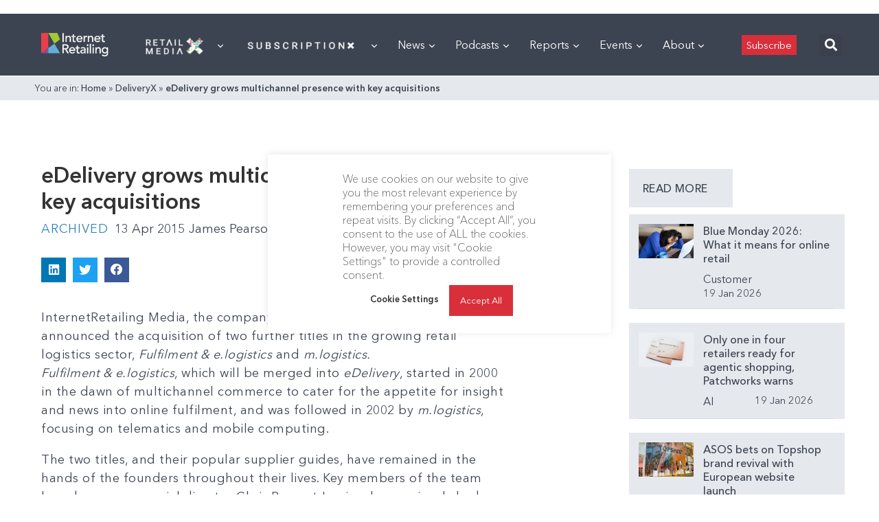

--- FILE ---
content_type: text/html; charset=utf-8
request_url: https://www.google.com/recaptcha/api2/aframe
body_size: 267
content:
<!DOCTYPE HTML><html><head><meta http-equiv="content-type" content="text/html; charset=UTF-8"></head><body><script nonce="zBv4_Ls_sMPZbOxmvyP-BQ">/** Anti-fraud and anti-abuse applications only. See google.com/recaptcha */ try{var clients={'sodar':'https://pagead2.googlesyndication.com/pagead/sodar?'};window.addEventListener("message",function(a){try{if(a.source===window.parent){var b=JSON.parse(a.data);var c=clients[b['id']];if(c){var d=document.createElement('img');d.src=c+b['params']+'&rc='+(localStorage.getItem("rc::a")?sessionStorage.getItem("rc::b"):"");window.document.body.appendChild(d);sessionStorage.setItem("rc::e",parseInt(sessionStorage.getItem("rc::e")||0)+1);localStorage.setItem("rc::h",'1768843218924');}}}catch(b){}});window.parent.postMessage("_grecaptcha_ready", "*");}catch(b){}</script></body></html>

--- FILE ---
content_type: application/javascript
request_url: https://prism.app-us1.com/?a=476598377&u=https%3A%2F%2Finternetretailing.net%2Fedelivery-grows-multichannel-presence-with-key-acquisitions%2F
body_size: 125
content:
window.visitorGlobalObject=window.visitorGlobalObject||window.prismGlobalObject;window.visitorGlobalObject.setVisitorId('4d4be4d6-fd8b-4103-a35d-6901d650eeff', '476598377');window.visitorGlobalObject.setWhitelistedServices('tracking', '476598377');